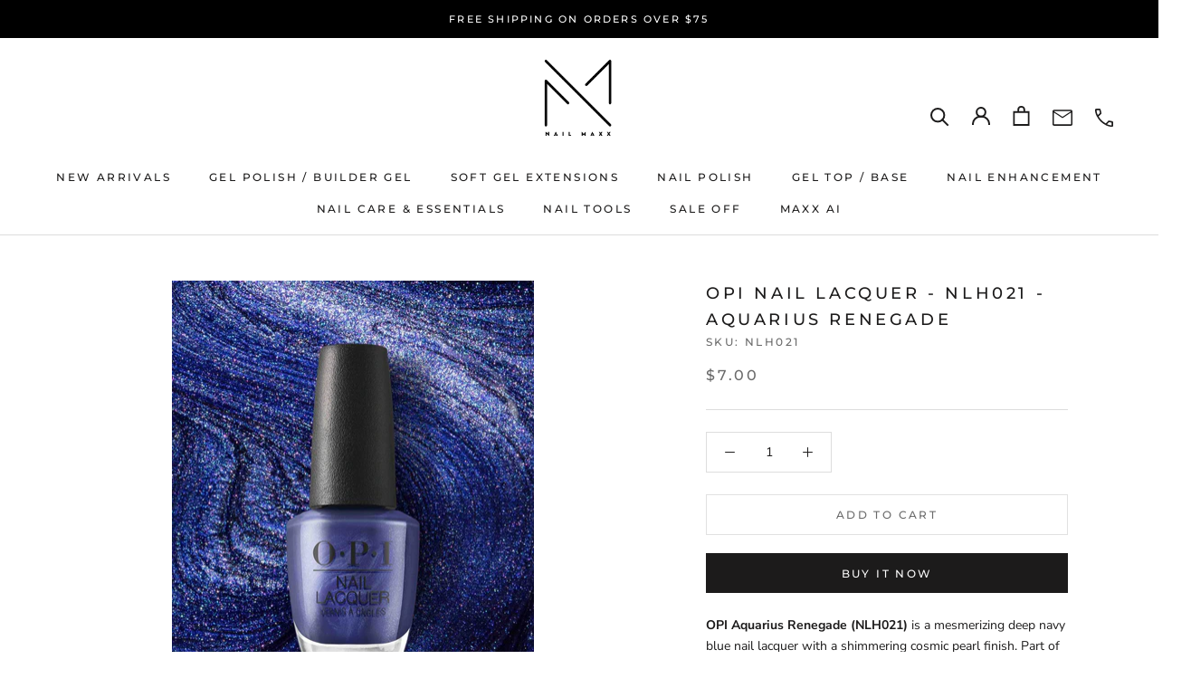

--- FILE ---
content_type: image/svg+xml
request_url: https://trust.conversionbear.com/static/badges/bbb_color_card.svg
body_size: 1249
content:
<svg width="115" height="80" viewBox="0 0 115 80" fill="none" xmlns="http://www.w3.org/2000/svg">
<rect x="0.5" y="0.5" width="114" height="79" rx="9.5" fill="url(#paint0_linear)"/>
<rect x="0.5" y="0.5" width="114" height="79" rx="9.5" stroke="#E8E8E8"/>
<rect x="0.5" y="0.5" width="114" height="79" rx="9.5" stroke="#EDEDED"/>
<path fill-rule="evenodd" clip-rule="evenodd" d="M56.9946 11.1081C54.4828 16.3302 45.5345 21.3954 56.5688 29.4446C59.6104 31.7023 64.7125 33.0766 62.1104 38.3989C61.8789 38.8053 62.2831 38.9172 62.6442 38.6129C66.3727 34.2938 72.4363 27.4617 67.3303 21.898C64.426 18.7568 58.4801 16.6954 57.2948 13.7113C57.0653 13.1341 57.3184 12.2997 57.6363 11.6401C57.8914 11.0276 57.132 10.8666 56.9966 11.1061L56.9946 11.1081Z" fill="#136796"/>
<path fill-rule="evenodd" clip-rule="evenodd" d="M57.1299 11.1081C54.6181 16.3302 45.6698 21.3954 56.7041 29.4446C59.7457 31.7023 64.8478 33.0766 62.2457 38.3989C62.0142 38.8053 62.4184 38.9172 62.7795 38.6129C66.5079 34.2938 72.5716 27.4617 67.4656 21.898C64.5613 18.7568 58.6154 16.6954 57.4301 13.7113C57.2005 13.1341 57.4537 12.2997 57.7716 11.6401C58.0267 11.0276 57.2673 10.8666 57.1319 11.1061L57.1299 11.1081Z" fill="#136796"/>
<path fill-rule="evenodd" clip-rule="evenodd" d="M51.8376 29.1839C50.5483 32.6981 44.0274 36.7423 52.7324 41.407C54.7536 42.6104 57.3439 44.1162 57.0653 46.319C56.9573 46.5997 57.2105 46.639 57.4028 46.4112C60.2678 43.113 62.4264 38.4209 58.9118 35.2601C57.077 33.4814 52.7304 32.5116 52.2634 29.4745C52.3694 29.0583 51.8984 29.019 51.8356 29.1859L51.8376 29.1839Z" fill="#136796"/>
<path d="M45.9331 47.6934H67.9369V50.3967H45.9331V47.6934Z" fill="#136796"/>
<path fill-rule="evenodd" clip-rule="evenodd" d="M45.9584 47.6172L44.9871 50.348L46.6531 50.3716L45.9584 47.6172ZM67.9171 47.6172L68.8884 50.348L67.2224 50.3716L67.9171 47.6172ZM50.5719 49.6688L52.1948 54.0841L61.7337 54.0507L63.2271 49.6688H50.5739H50.5719Z" fill="#136796"/>
<path d="M39 56.416H41.9043V69.4754H39V56.416Z" fill="#136796"/>
<path fill-rule="evenodd" clip-rule="evenodd" d="M41.8632 56.4141L46.5669 56.4553C48.9021 56.3925 50.6878 60.5584 47.6717 62.7965C51.6945 63.9214 50.2424 69.3733 47.0183 69.3831L41.8239 69.4656L41.088 67.092L46.0371 67.1333C47.605 67.1784 47.7051 64.0117 46.0783 63.9823L41.5394 64.0648L41.4158 61.6107H45.4641C47.3087 61.6873 46.7357 58.7444 45.5053 58.7464L41.457 58.6639L41.0488 56.8224L41.8671 56.4141H41.8632Z" fill="#136796"/>
<path d="M51.5413 56.416H54.4456V69.4754H51.5413V56.416Z" fill="#136796"/>
<path fill-rule="evenodd" clip-rule="evenodd" d="M54.4045 56.4141L59.1082 56.4553C61.4434 56.3925 63.2291 60.5584 60.213 62.7965C64.2358 63.9214 62.7837 69.3733 59.5595 69.3831L54.3652 69.4656L53.6293 67.092L58.5784 67.1333C60.1463 67.1784 60.2464 64.0117 58.6196 63.9823L54.0807 64.0648L53.957 61.6107H58.0054C59.85 61.6873 59.277 58.7444 58.0466 58.7464L53.9983 58.6639L53.5901 56.8224L54.4084 56.4141H54.4045Z" fill="#136796"/>
<path d="M63.9473 56.416H66.8516V69.4754H63.9473V56.416Z" fill="#136796"/>
<path fill-rule="evenodd" clip-rule="evenodd" d="M66.8105 56.4141L71.5142 56.4553C73.8494 56.3925 75.6351 60.5584 72.619 62.7965C76.6418 63.9214 75.1897 69.3733 71.9656 69.3831L66.7712 69.4656L66.0353 67.092L70.9844 67.1333C72.5523 67.1784 72.6524 64.0117 71.0256 63.9823L66.4867 64.0648L66.3631 61.6107H70.4114C72.256 61.6873 71.683 58.7444 70.4526 58.7464L66.4043 58.6639L65.9961 56.8224L66.8144 56.4141H66.8105Z" fill="#136796"/>
<defs>
<linearGradient id="paint0_linear" x1="57" y1="5" x2="57" y2="80" gradientUnits="userSpaceOnUse">
<stop stop-color="#F5F5F5"/>
<stop offset="1" stop-color="white"/>
</linearGradient>
</defs>
</svg>


--- FILE ---
content_type: text/javascript
request_url: https://nailmaxx.com/cdn/shop/t/34/assets/custom.js?v=74376936937356356671692805231
body_size: -560
content:
$(document).on("ready",function(){if($(window).width()>1140){var menuDropdown=$(".header-mega-menu .HorizontalList__Item > .DropdownMenu > ul > .Linklist__Item");$(menuDropdown).mouseover(function(){let menuHeight=$(this).find("div.DropdownMenu").outerHeight();console.log(menuHeight),$(this).parents("div.DropdownMenu").css("min-height",menuHeight)}),$(menuDropdown).mouseout(function(){let menuHeight=$(this).find("div.DropdownMenu").outerHeight()})}});
//# sourceMappingURL=/cdn/shop/t/34/assets/custom.js.map?v=74376936937356356671692805231


--- FILE ---
content_type: image/svg+xml
request_url: https://trust.conversionbear.com/static/badges/returnsaccepted_color_card.svg
body_size: 2074
content:
<svg width="115" height="80" viewBox="0 0 115 80" fill="none" xmlns="http://www.w3.org/2000/svg">
<rect x="0.5" y="0.5" width="114" height="79" rx="9.5" fill="url(#paint0_linear)"/>
<rect x="0.5" y="0.5" width="114" height="79" rx="9.5" stroke="#E8E8E8"/>
<rect x="0.5" y="0.5" width="114" height="79" rx="9.5" stroke="#EDEDED"/>
<path d="M24.6654 47H26.577L27.4193 43.0376H29.602L30.9057 47H32.9418L31.4696 42.8032C33.1176 42.3198 34.1576 40.9429 34.1576 39.3535C34.1576 37.6177 32.8539 36.4312 30.9057 36.4312H26.914L24.6654 47ZM28.496 37.9985H30.5687C31.6015 37.9985 32.224 38.5698 32.224 39.522C32.224 40.7012 31.2792 41.5361 29.8876 41.5361H27.7343L28.496 37.9985ZM41.4312 45.3667H36.4873L37.1392 42.4077H41.7974L42.1196 40.8696H37.4541L38.0693 38.0645H42.9985L43.3428 36.4312H36.4946L34.2461 47H41.0942L41.4312 45.3667ZM47.3497 47L49.2613 38.0645H52.506L52.8429 36.4312H44.442L44.1051 38.0645H47.3497L45.4454 47H47.3497ZM56.7399 47.2637C59.3181 47.2637 60.944 45.938 61.4201 43.7114L62.9655 36.4312H61.0539L59.5964 43.3013C59.2888 44.7368 58.2707 45.5571 56.9157 45.5571C55.5021 45.5571 54.7331 44.8467 54.6965 43.7114C54.6965 43.4551 54.7185 43.1768 54.7844 42.8765L56.1467 36.4312H54.2351L52.8654 42.9497C52.7995 43.2646 52.7629 43.5796 52.7702 43.8799C52.7849 45.8135 54.2204 47.2637 56.7399 47.2637ZM62.7098 47H64.6214L65.4637 43.0376H67.6463L68.95 47H70.9861L69.514 42.8032C71.1619 42.3198 72.202 40.9429 72.202 39.3535C72.202 37.6177 70.8982 36.4312 68.95 36.4312H64.9583L62.7098 47ZM66.5403 37.9985H68.6131C69.6458 37.9985 70.2684 38.5698 70.2684 39.522C70.2684 40.7012 69.3235 41.5361 67.9319 41.5361H65.7786L66.5403 37.9985ZM74.1435 47L75.7255 39.6392H75.8573L79.5194 47H81.0722L83.3207 36.4312H81.4677L79.871 43.8359H79.7465L76.0917 36.4312H74.539L72.2904 47H74.1435ZM83.1016 44.019C83.2847 46.0332 84.874 47.2637 87.1885 47.2637C89.708 47.2637 91.4292 45.894 91.4292 43.8652C91.4292 42.481 90.6089 41.5874 88.8364 41.0015L87.7964 40.6572C86.749 40.3057 86.2803 39.8369 86.2803 39.1924C86.2803 38.3501 87.1226 37.7422 88.2578 37.7422C89.4224 37.7422 90.2573 38.3794 90.4404 39.3682H92.2495C92.147 37.4858 90.5503 36.1675 88.3457 36.1675C86.0459 36.1675 84.3394 37.5371 84.3394 39.3975C84.3394 40.7085 85.2109 41.7266 86.7271 42.2246L87.7964 42.5688C89.0195 42.9717 89.5029 43.4111 89.5029 44.1289C89.5029 45.0591 88.6167 45.689 87.335 45.689C86.0898 45.689 85.1304 45.0298 84.9473 44.019H83.1016ZM25.8227 56.46H25.9472L26.4745 60.8032H23.435L25.8227 56.46ZM26.914 65H28.8256L27.3534 54.4312H25.2807L19.2089 65H21.1937L22.6732 62.2974H26.5917L26.914 65ZM38.0547 58.0127H39.9077C39.915 57.9395 39.9224 57.8735 39.9224 57.8003C39.9224 55.7275 38.1279 54.1675 35.7549 54.1675C32.4443 54.1675 30.0347 56.98 30.0347 60.8765C30.0347 63.5278 31.7339 65.2637 34.312 65.2637C36.7729 65.2637 38.626 63.9307 39.1167 61.8286H37.2197C36.8608 62.876 35.7695 63.5718 34.4878 63.5718C32.9424 63.5718 31.9756 62.4805 31.9756 60.73C31.9756 57.9688 33.5649 55.8594 35.6304 55.8594C37.0293 55.8594 37.9814 56.687 38.0547 57.9468C38.0547 57.9907 38.0547 57.998 38.0547 58.0127ZM48.4996 58.0127H50.3526C50.36 57.9395 50.3673 57.8735 50.3673 57.8003C50.3673 55.7275 48.5728 54.1675 46.1998 54.1675C42.8893 54.1675 40.4796 56.98 40.4796 60.8765C40.4796 63.5278 42.1788 65.2637 44.7569 65.2637C47.2179 65.2637 49.0709 63.9307 49.5616 61.8286H47.6646C47.3058 62.876 46.2145 63.5718 44.9327 63.5718C43.3873 63.5718 42.4205 62.4805 42.4205 60.73C42.4205 57.9688 44.0099 55.8594 46.0753 55.8594C47.4742 55.8594 48.4264 56.687 48.4996 57.9468C48.4996 57.9907 48.4996 57.998 48.4996 58.0127ZM57.5236 63.3667H52.5798L53.2316 60.4077H57.8898L58.2121 58.8696H53.5466L54.1618 56.0645H59.091L59.4353 54.4312H52.5871L50.3386 65H57.1867L57.5236 63.3667ZM61.1717 54.4312L58.9305 65H60.8348L61.5745 61.5356H63.8523C66.4158 61.5356 68.2908 59.9829 68.2908 57.4414C68.2908 55.6104 66.9212 54.4312 64.9803 54.4312H61.1717ZM62.7537 56.0132H64.4822C65.6395 56.0132 66.3572 56.5771 66.3572 57.6099C66.3572 59.0747 65.3392 59.9683 63.8011 59.9683H61.8968L62.7537 56.0132ZM72.598 65L74.5097 56.0645H77.7543L78.0912 54.4312H69.6903L69.3534 56.0645H72.598L70.6937 65H72.598ZM84.3906 63.3667H79.4468L80.0986 60.4077H84.7568L85.0791 58.8696H80.4136L81.0288 56.0645H85.958L86.3022 54.4312H79.4541L77.2056 65H84.0537L84.3906 63.3667ZM88.0387 54.4312L85.8048 65H90.4264C93.5904 65 95.9269 62.3926 95.9269 58.8477C95.9269 56.0864 94.2862 54.4312 91.4957 54.4312H88.0387ZM89.6207 56.0498H91.1441C92.9313 56.0498 93.9859 57.1777 93.9859 59.0308C93.9859 61.5869 92.4332 63.374 90.3238 63.374H88.046L89.6207 56.0498Z" fill="#1C1E21"/>
<path d="M51.99 19L48 23L51.99 27V24H59V22H51.99V19ZM66 17L62.01 13V16H55V18H62.01V21L66 17Z" fill="#1C1E21"/>
<defs>
<linearGradient id="paint0_linear" x1="57" y1="5" x2="57" y2="80" gradientUnits="userSpaceOnUse">
<stop stop-color="#F5F5F5"/>
<stop offset="1" stop-color="white"/>
</linearGradient>
</defs>
</svg>
